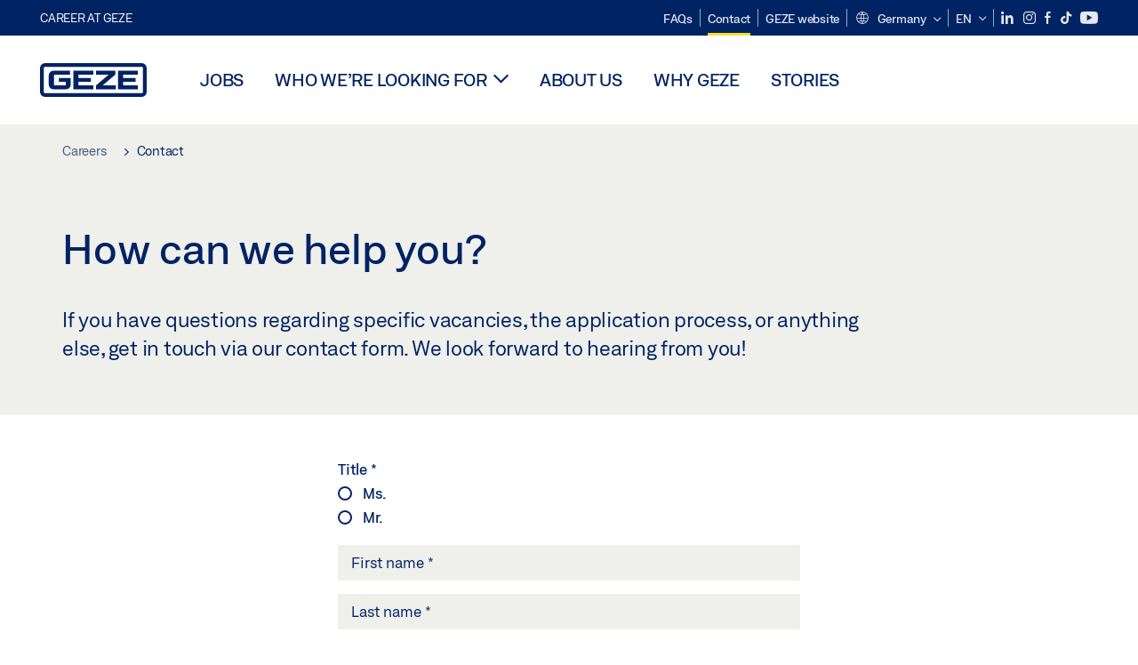

--- FILE ---
content_type: text/html; charset=utf-8
request_url: https://career.geze.com/en/contact
body_size: 11249
content:
<!DOCTYPE html>
<html lang="en-gb" class=" scroll-top" load-recaptcha="1">
<head><script data-language="en" id="usercentrics-cmp" src="https://web.cmp.usercentrics.eu/ui/loader.js" data-settings-id="rlJ44q7j70EtE5" async></script>
    <meta charset="utf-8">

<!-- 
	This website is powered by TYPO3 - inspiring people to share!
	TYPO3 is a free open source Content Management Framework initially created by Kasper Skaarhoj and licensed under GNU/GPL.
	TYPO3 is copyright 1998-2026 of Kasper Skaarhoj. Extensions are copyright of their respective owners.
	Information and contribution at https://typo3.org/
-->


<title>Contact - Contact form, making contact | GEZE</title>
<meta name="generator" content="TYPO3 CMS">
<meta name="description" content="We’re here to help! Contact us by phone or online, or visit us at one of our locations. Our worldwide sales and service network provides excellent advice and reliable technical support.">
<meta name="viewport" content="width=device-width, initial-scale=1.0">


<link rel="stylesheet" href="/_assets/c1f754f6fbf4f5fa4c67c9b3628e318e/b13-Css/main.css?1768990274" media="all">


<script>
var TYPO3 = Object.assign(TYPO3 || {}, Object.fromEntries(Object.entries({"settings":{"TS":{"pbox":"https:\/\/cdn.image.geze.com\/im\/%s\/pboxx-pixelboxx-%d\/%s"}},"lang":{"productPdfViewer.shareSuccess":"PDF-Link Successfully shared","productPdfViewer.copySuccess":"PDF-Link Successfully copied","productPdfViewer.ariaLabelDownload":"Download","productPdfViewer.ariaLabelCurrentPage":"Current page","productPdfViewer.ariaLabelZoom":"Zoomfactor","plugin.products.noDataAvailable":"Could not load data. Please reload or try again later.","plugin.products.productNotFound":"The requested product could not be found.","plugin.products.productCategoryNotFound":"The requested product category could not be found.","plugin.products.adviserNotFound":"The requested adviser could not be found.","plugin.products.show.label.moreProducts":"To the products","plugin.products.show.label.products.singular":"Product","plugin.products.show.label.products.plural":"Products","plugin.products.show.intro.contactUsButtonLabel":"Contact us","plugin.products.show.toc.section1":"Product overview","plugin.products.show.toc.section2":"Technical data","plugin.products.show.toc.section3":"Downloads","plugin.products.show.toc.section4":"Variants & Accessories","plugin.products.show.showMore":"Show more","plugin.products.show.applicationAreas.header":"Application Areas","plugin.products.show.configurationVariants.header":"Configuration Variants","plugin.products.show.toc.section5":"Service & Contact","plugin.products.show.section.2.header.1":"Specification comparison","plugin.products.show.section.2.header.2":"Technical data","plugin.products.show.section.3.header":"Downloads","plugin.products.accordion.label.Checkliste":"Checklist","plugin.products.accordion.label.Flyer\/Folder":"Flyer\/Folder","plugin.products.accordion.label.Presseartikel":"Press article","plugin.products.accordion.label.Verkaufsfreigabe":"Sales release","plugin.products.show.section.4.header":"Variants & Accessories","plugin.products.show.section.4.tabs.accessories":"Accessories","plugin.products.show.section.4.tabs.productTypes":"Types","plugin.products.show.section.4.tabs.material":"Installation material","plugin.products.show.section.4.tabs.parts":"Components","plugin.products.show.section.4.tabs.productVariants":"Variants","plugin.products.showOnlyDifferences":"Show differences only","plugin.products.show.section.5.header":"How can we help you?","plugin.products.show.featurestable.feature.value.yes":"Yes","plugin.products.show.featurestable.feature.value.no":"No","plugin.products.show.variants.designation":"Designation","plugin.products.show.accessories.type.parts":"Parts","plugin.products.show.accessories.type.material":"Material","plugin.products.show.accessories.type.accessories":"Accessories","plugin.products.show.accessories.type.productTypes":"Type","plugin.products.show.accessories.type.type":"Type","plugin.products.show.accessories.type.accessories.button.showmore":"Accessories","plugin.products.show.accessories.button.showmore":"load more","plugin.products.show.section.5.teaser.1.header":"GEZE services","plugin.products.show.section.5.teaser.2.header":"Store locator","plugin.products.show.section.5.teaser.3.header":"Workshops","plugin.products.serviceTeaser.1.linkTitle":"GEZE services","plugin.products.serviceTeaser.1.imgAltTitle":"GEZE services","plugin.products.serviceTeaser.1.header":"GEZE services","plugin.products.serviceTeaser.1.description":"Regular maintenance ensures functionality and maintains the value of your systems.","plugin.products.serviceTeaser.2.linkTitle":"Store locator","plugin.products.serviceTeaser.2.imgAltTitle":"Store locator","plugin.products.serviceTeaser.2.header":"Store locator","plugin.products.serviceTeaser.2.description":"Find the right retailer for your GEZE products quickly and easily.","plugin.products.serviceTeaser.3.linkTitle":"Workshops","plugin.products.serviceTeaser.3.imgAltTitle":"Workshops","plugin.products.serviceTeaser.3.header":"Workshops","plugin.products.serviceTeaser.3.description":"We offer a comprehensive qualification programme for GEZE products and current specialist topics.","plugin.products.serviceTeaser.4.linkTitle":"Spare parts","plugin.products.serviceTeaser.4.imgAltTitle":"Spare parts","plugin.products.serviceTeaser.4.header":"Spare parts","plugin.products.serviceTeaser.4.description":"We stock a full range of original spare parts, including for older systems.","plugin.products.contact.header":"Contact","plugin.products.contact.hotline.standard":"We help you with pleasure","plugin.products.contact.hotline.standard.tel":"+49-7152-203-0","plugin.products.contact.hotline.architects":"Hotline for architects","plugin.products.contact.hotline.architects.tel":"+49-7152-203-112","plugin.products.contact.hotline.architects.info":"(7:30 a.m. - 5:00 p.m.)","plugin.products.contact.hotline.service":"Service-Hotline","plugin.products.contact.hotline.service.tel":"+49-1802-923392","plugin.products.contact.hotline.service.info":"(0,06 \u20ac \/ Calling from landline, mobile telephony max. 0,42 \u20ac)","plugin.products.contact.hotline.callback.headline":"Callback service","plugin.products.contact.hotline.callback.toform":"to form","plugin.products.contact.hotline.writeus.headline":"Write us","plugin.products.contact.hotline.writeus.toform":"to form","plugin.products.category.notfound.header":"Product Category not found.","plugin.products.productasset.notfound.header":"Product asset not found.","plugin.products.product.notfound.header":"Product not found.","plugin.products.productlist.productdetails":"Product details","plugin.products.productlist.loadmore":"load more","plugin.products.productlist.feature.no":"No","plugin.products.productlist.feature.yes":"Yes","plugin.products.productlist.feature.more":"Product details","plugin.products.productcategorylist.headline":"Product advisor","plugin.products.productcategorylist.copy":" ","plugin.products.productcategorylist.more":"This way","plugin.products.productdetail.product":"Product","plugin.products.productasset.product-asset-id":"Product Asset ID","plugin.products.productcategory.product-category-id":"Product Category ID","plugin.products.awards.headline":"This product has been awarded","plugin.products.gallery.headline":"Installation situations in reference objects and videos","plugin.products.productdetail.safety-note":"Safety note","plugin.products.faceting.header":"Filter","plugin.products.faceting.default-option-select":"Please choose","plugin.products.faceting.chose":" chosen","plugin.products.faceting.reset-button":"Reset selection","plugin.products.productdetail.product-note.headline":"Notice about the products displayed","plugin.products.productdetail.product-note.text":"The products mentioned above may vary in form, type, characteristics and function (design, dimensions, availability, approvals, standards etc.) depending on the country. For questions please contact your GEZE contact person or send us an ","plugin.products.productdetail.product-note.mail.subject":"Product request","plugin.products.productdetail.product-note.mail.link-name":"E-Mail","plugin.products.faceting.filterTitle":"Filter","plugin.products.faceting.filterButton":"Show results","sharing.shareSuccess":"Link Successfully shared","sharing.copySuccess":"Copied to clipboard","sharing.ariaLabelShare":"Share"}}).filter((entry) => !['__proto__', 'prototype', 'constructor'].includes(entry[0]))));

</script>
<script src="/typo3temp/assets/js/69deb20bc65f1a7cd0d375113fa207c8.js?1768990355"></script>


<meta http-equiv="X-UA-Compatible" content="IE=edge"><!-- TYPO3 ID:307--><!-- Google Tag Manager -->
<script type="text/javascript">
    window.consentFallbackmessage = 'Your cookie settings mean you are unable to view this content. Please consent to the use of cookies and third-party content under the &quot;Functions&quot; category to display this element .';
    window.consentFallbackbutton = 'Change cookie settings';
    window.enableUsercentrics = true;
    window.dataLayer = window.dataLayer || [];
</script>


<script type="text/javascript">
    LoadGTM();

    dataLayer.push("consent", "default", {
        ad_user_data: "denied",
        ad_personalization: "denied",
        ad_storage: "denied",
        analytics_storage: "denied",
        wait_for_update: 2000
    });

    window.addEventListener("ucEvent", function (e) {
        dataLayer.push("set", "ads_data_redaction", true);

        if (e.detail && e.detail.event == "consent_status") {
            if( e.detail && e.detail.event == "consent_status") {
                var ucAnalyticsService = 'Google Analytics';
                var ucAdService = 'Google Ads Remarketing';

                if(e.detail.hasOwnProperty(ucAnalyticsService) && e.detail.hasOwnProperty(ucAdService))
                {
                    dataLayer.push("consent", "update", {
                        ad_storage: e.detail[ucAdService] ? 'granted':'denied',
                        ad_user_data: e.detail[ucAdService] ? 'granted':'denied',
                        ad_personalization: e.detail[ucAdService] ? 'granted':'denied',
                        analytics_storage: e.detail[ucAnalyticsService] ? 'granted':'denied'
                    });
                }
                else {
                    if(e.detail.hasOwnProperty(ucAdService)) {
                        dataLayer.push("consent", "update", {
                            ad_storage: e.detail[ucAdService] ? 'granted':'denied',
                            ad_user_data: e.detail[ucAdService] ? 'granted':'denied',
                            ad_personalization: e.detail[ucAdService] ? 'granted':'denied'
                        });
                    }
                    if(e.detail.hasOwnProperty(ucAnalyticsService)) {
                        dataLayer.push("consent", "update", {
                            analytics_storage: e.detail[ucAnalyticsService] ? 'granted':'denied'
                        });
                    }
                }
            }
        }
    });

    function LoadGTM() {
        if (window.gtmLoaded) {
            return;
        }
        window.gtmLoaded = true;
        (function(w,d,s,l,i){w[l]=w[l]||[];w[l].push({'gtm.start': new Date().getTime(),event:'gtm.js'});var f=d.getElementsByTagName(s)[0],j=d.createElement(s),dl=l!='dataLayer'?'&l='+l:'';j.async=true;j.src='https://www.googletagmanager.com/gtm.js?id='+i+dl;f.parentNode.insertBefore(j,f);})(window,document,'script','dataLayer','GTM-5DC3CFN');
        (function(w,d,s,l,i){w[l]=w[l]||[];w[l].push({'gtm.start': new Date().getTime(),event:'gtm.js'});var f=d.getElementsByTagName(s)[0],j=d.createElement(s),dl=l!='dataLayer'?'&l='+l:'';j.async=true;j.src= 'https://www.googletagmanager.com/gtm.js?id='+i+dl;f.parentNode.insertBefore(j,f);})(window,document,'script','dataLayer','GTM-N85K2HS');
    }
</script>
<!-- End Google Tag Manager -->
<link rel="shortcut icon" type="image/png" href="/_assets/c1f754f6fbf4f5fa4c67c9b3628e318e/Icons/favicon.png"><link rel="shortcut icon" type="image/x-icon" href="/_assets/c1f754f6fbf4f5fa4c67c9b3628e318e/Icons/favicon.ico"><link rel="preload" href="/_assets/c1f754f6fbf4f5fa4c67c9b3628e318e/webfonts/geze_ui/geze_ui.ttf" as="font" type="font/ttf" crossorigin><script>var B = B || {};B.currentBaseUrl = "https://career.geze.com/en";</script>
<link rel="canonical" href="https://career.geze.com/en/contact">

<link rel="alternate" hreflang="de-de" href="https://karriere.geze.com/de/kontakt">
<link rel="alternate" hreflang="en-gb" href="https://career.geze.com/en/contact">
</head>
<body class="career EntryPage">


<!-- Skip-Link -->
<a href="#content" class="sr-only sr-only-focusable" id="skip">
    <div class="container">
        <span class="skiplink-text">Skip to main content</span>
    </div>
</a>

<div class="pageWrapper  body-bg-top">
    <!-- fixedNavbar -->
    

<header id="top" class="header">

    <div class="claim">
        Career at GEZE
    </div>

    <div class="navbar navbar-fixed-top" role="navigation">
        <div class="container">
            <div class="navbar-header">
                
                    <button aria-expanded="false" aria-label="Toggle navigation" class="navbar-toggle header-button" data-toggle="collapse" data-target=".navbar-collapse">
                        <span class="ico-menu"></span>
                        <span class="ico-close"></span>
                    </button>
                

                
                    <a class="navbar-toggle header-button sidebar-header-button" href="/en/jobs">
                        <span class="ico-jobs"></span>
                    </a>
                

                

                

                
                <a href="/en" class="navbar-brand">
    <svg class="logo" xmlns="http://www.w3.org/2000/svg" viewBox="0 0 283.46 89.01" role="img"
         aria-label="Geze Logo">
        <title>GEZE</title>
        <desc>GEZE</desc>
        <g id="bounding_box-header" data-name="bounding box">
            <rect class="cls-1" fill="none" width="283.46" height="89.01"></rect>
        </g>
        <g id="GEZE_Logo-header" data-name="GEZE Logo">
            <path class="cls-2"
                  fill="#002364"
                  d="M270.27,89H13.2A13.21,13.21,0,0,1,0,75.82V13.19A13.21,13.21,0,0,1,13.2,0H270.27a13.21,13.21,0,0,1,13.2,13.19V75.82A13.21,13.21,0,0,1,270.27,89ZM13.2,9.82a3.37,3.37,0,0,0-3.37,3.36V75.82a3.37,3.37,0,0,0,3.37,3.36H270.27a3.37,3.37,0,0,0,3.37-3.36V13.19a3.37,3.37,0,0,0-3.37-3.36ZM220.75,49.23H254V39.41H220.75V30.46H260.1V20.16H207.18V68.9H260.1V58.59H220.75Zm-118.57,0h33.23V39.41H102.18V30.46h39.35V20.16H88.61V68.9h52.92V58.59H102.18Zm97.75-18.77V20.16H149v10.3h33.21L149,58.59V68.9H201.5V58.59H166.6ZM68.75,56.65a1.62,1.62,0,0,1-.66,1.51c-.12.11-.47.43-2.16.43h-26c-1.54,0-2.92-.15-3-1.95V32.39c0-1.79,1.43-1.94,3-1.94H80V20.16H36.55c-10.49,0-13.27,8-13.27,12.24V56.65c0,4.23,2.77,12.24,13.27,12.24H68.38c4.57,0,7.22-1.41,9.09-3.11a11.82,11.82,0,0,0,4-9.14V39.43H50.42v9.78H68.75Z"></path>
        </g>
    </svg>
</a>
            </div>

            <div class="nav-wrapper">
                <div class="navbar-collapse collapse">
                    <div id="menu" class="full_menu">
                        <div class="ribbon">
                            <div class="nav navbar-nav meta-nav">
                                

<ul>
    
    
        <li class="">
            <a href="/en/faqs" title="FAQs">
                
                FAQs
            </a>
        </li>
    
        <li class="current">
            <a href="/en/contact" title="Contact">
                
                Contact
            </a>
        </li>
    
        <li class="">
            <a href="https://www.geze.de" target="_blank" rel="noreferrer noopener" title="GEZE website">
                
                GEZE website
            </a>
        </li>
    

    


    <li class="dropdown multicolumn-list">
        <a href="#" class="dropdown-toggle" data-toggle="dropdown" role="button" aria-haspopup="true" aria-expanded="false">
            <span class="ico-sphere"></span>
            <span class="underline">Germany</span>
            <span class="ico-chevron_down"></span>
        </a>
        <ul class="dropdown-menu">
            
                <li>
                    <a href="https://www.geze.be/nl">
                        <span class="flag-icon flag-icon-be"></span>
                        Belgium
                    </a>
                </li>
            
                <li>
                    <a href="https://www.geze.bg/bg">
                        <span class="flag-icon flag-icon-bg"></span>
                        Bulgaria
                    </a>
                </li>
            
                <li>
                    <a href="https://www.geze.com.cn/zh">
                        <span class="flag-icon flag-icon-cn"></span>
                        China
                    </a>
                </li>
            
                <li>
                    <a href="https://www.geze.dk/da">
                        <span class="flag-icon flag-icon-dk"></span>
                        Denmark
                    </a>
                </li>
            
                <li>
                    <a href="https://www.geze.de/de">
                        <span class="flag-icon flag-icon-de"></span>
                        Germany
                    </a>
                </li>
            
                <li>
                    <a href="https://www.geze.ee/et">
                        <span class="flag-icon flag-icon-ee"></span>
                        Estonia
                    </a>
                </li>
            
                <li>
                    <a href="https://www.geze.fi/fi">
                        <span class="flag-icon flag-icon-fi"></span>
                        Finland
                    </a>
                </li>
            
                <li>
                    <a href="https://www.geze.fr/fr">
                        <span class="flag-icon flag-icon-fr"></span>
                        France
                    </a>
                </li>
            
                <li>
                    <a href="https://www.geze.in/hi">
                        <span class="flag-icon flag-icon-in"></span>
                        India
                    </a>
                </li>
            
                <li>
                    <a href="https://www.geze.sg/en">
                        <span class="flag-icon flag-icon-id"></span>
                        Indonesia
                    </a>
                </li>
            
                <li>
                    <a href="https://www.geze.it/it">
                        <span class="flag-icon flag-icon-it"></span>
                        Italy
                    </a>
                </li>
            
                <li>
                    <a href="https://www.geze.kr/en">
                        <span class="flag-icon flag-icon-kr"></span>
                        Korea
                    </a>
                </li>
            
                <li>
                    <a href="https://www.geze.hr/hr">
                        <span class="flag-icon flag-icon-hr"></span>
                        Croatia
                    </a>
                </li>
            
                <li>
                    <a href="https://www.geze.lv/lv">
                        <span class="flag-icon flag-icon-lv"></span>
                        Latvia
                    </a>
                </li>
            
                <li>
                    <a href="https://www.geze.lt/lt">
                        <span class="flag-icon flag-icon-lt"></span>
                        Lithuania
                    </a>
                </li>
            
                <li>
                    <a href="https://www.geze.lu/fr">
                        <span class="flag-icon flag-icon-lu"></span>
                        Luxembourg
                    </a>
                </li>
            
                <li>
                    <a href="https://www.geze.nl/nl">
                        <span class="flag-icon flag-icon-nl"></span>
                        The Netherlands
                    </a>
                </li>
            
                <li>
                    <a href="https://www.geze.no/nb">
                        <span class="flag-icon flag-icon-no"></span>
                        Norway
                    </a>
                </li>
            
                <li>
                    <a href="https://www.geze.at/de">
                        <span class="flag-icon flag-icon-at"></span>
                        Austria
                    </a>
                </li>
            
                <li>
                    <a href="https://www.geze.pl/pl">
                        <span class="flag-icon flag-icon-pl"></span>
                        Poland
                    </a>
                </li>
            
                <li>
                    <a href="https://www.geze.pt/pt">
                        <span class="flag-icon flag-icon-pt"></span>
                        Portugal
                    </a>
                </li>
            
                <li>
                    <a href="https://www.geze.ro/ro">
                        <span class="flag-icon flag-icon-ro"></span>
                        Romania
                    </a>
                </li>
            
                <li>
                    <a href="https://www.geze.ru/ru">
                        <span class="flag-icon flag-icon-ru"></span>
                        Russia
                    </a>
                </li>
            
                <li>
                    <a href="https://www.geze.se/sv">
                        <span class="flag-icon flag-icon-se"></span>
                        Sweden
                    </a>
                </li>
            
                <li>
                    <a href="https://www.geze.ch/de">
                        <span class="flag-icon flag-icon-ch"></span>
                        Switzerland
                    </a>
                </li>
            
                <li>
                    <a href="https://www.geze.rs/sr">
                        <span class="flag-icon flag-icon-rs"></span>
                        Serbia
                    </a>
                </li>
            
                <li>
                    <a href="https://www.geze.sg/en">
                        <span class="flag-icon flag-icon-sg"></span>
                        Singapore
                    </a>
                </li>
            
                <li>
                    <a href="https://www.geze.sk/sk">
                        <span class="flag-icon flag-icon-sk"></span>
                        Slovakia
                    </a>
                </li>
            
                <li>
                    <a href="https://www.geze.si/sl">
                        <span class="flag-icon flag-icon-si"></span>
                        Slovenia
                    </a>
                </li>
            
                <li>
                    <a href="https://www.geze.es/es">
                        <span class="flag-icon flag-icon-es"></span>
                        Spain
                    </a>
                </li>
            
                <li>
                    <a href="https://www.geze.co.za/en">
                        <span class="flag-icon flag-icon-za"></span>
                        South Africa
                    </a>
                </li>
            
                <li>
                    <a href="https://www.geze.sg/en">
                        <span class="flag-icon flag-icon-tw"></span>
                        Taiwan
                    </a>
                </li>
            
                <li>
                    <a href="https://www.geze.cz/cs">
                        <span class="flag-icon flag-icon-cz"></span>
                        Czech Republic
                    </a>
                </li>
            
                <li>
                    <a href="https://www.geze.com.tr/tr">
                        <span class="flag-icon flag-icon-tr"></span>
                        Türkiye
                    </a>
                </li>
            
                <li>
                    <a href="https://www.geze.ua/uk">
                        <span class="flag-icon flag-icon-ua"></span>
                        Ukraine
                    </a>
                </li>
            
                <li>
                    <a href="https://www.geze.hu/hu">
                        <span class="flag-icon flag-icon-hu"></span>
                        Hungary
                    </a>
                </li>
            
                <li>
                    <a href="https://www.geze.ae/en">
                        <span class="flag-icon flag-icon-ae"></span>
                        United Arab Emirates
                    </a>
                </li>
            
                <li>
                    <a href="https://www.geze.co.uk/en">
                        <span class="flag-icon flag-icon-gb"></span>
                        United Kingdom
                    </a>
                </li>
            
        </ul>
    </li>




    


    <li class="dropdown">
        
                
                    
                
                    
                        <a href="#" class="dropdown-toggle" data-toggle="dropdown" role="button" aria-haspopup="true" aria-expanded="false">
                            <span class="dropdown-toggle__country">EN</span>
                            <span class="ico-chevron_down"></span>
                        </a>
                    
                
                <ul class="dropdown-menu">
                    
                        
    <li class=" ">
        
                <a hreflang="de-de" href="https://karriere.geze.com/de/kontakt">
                    deutsch
                </a>
            
    </li>

                    
                        
    <li class="active ">
        
                <a href="#" onclick="return false;">
                    english
                </a>
            
    </li>

                    
                </ul>
            
    </li>





    


    <li class="social socialnavigation">
        
            <a href="https://www.linkedin.com/company/geze-gmbh" title="LinkedIn" target="_blank" aria-label="LinkedIn">
                <span class="ico-social-linkedin"></span>
            </a>
        
            <a href="https://www.instagram.com/geze_gmbh/" title="Instagram" target="_blank" aria-label="Instagram">
                <span class="ico-social-instagram"></span>
            </a>
        
            <a href="https://www.facebook.com/GEZE.Group/" title="Facebook" target="_blank" aria-label="Facebook">
                <span class="ico-social-facebook"></span>
            </a>
        
            <a href="https://www.tiktok.com/@geze_gmbh" title="TikTok" target="_blank" aria-label="TikTok">
                <span class="ico-social-tiktok"></span>
            </a>
        
            <a href="https://www.youtube.com/channel/UCZPlsFeK6o7hkFbsFAPXIdA" title="YouTube" target="_blank" aria-label="YouTube">
                <span class="ico-social-youtube"></span>
            </a>
        
    </li>




</ul>





                            </div>
                        </div>
                        
                            <ul class="nav navbar-nav main-nav" data-module="megamenu">
                                

                                    
                                    

                                    <li data-sectiontoggler
                                        class=" ">
                                        
                                        
                                                
                                            
                                        
                                                <a href="/en/jobs" id="nav-level1-jobs" class="main-nav-link">
                                                    Jobs
                                                </a>
                                            


                                        
                                    </li>
                                

                                    
                                    

                                    <li data-sectiontoggler
                                        class=" ">
                                        
                                        
                                                
                                            
                                        
                                                <a href="/en/who-were-looking-for" id="nav-level1-who-were-looking-for" class="main-nav-link main-nav-link--subpages">
                                                    Who we’re looking for
                                                </a>
                                            


                                        
                                            <label for="path_256" aria-label="Open Who we’re looking for" class="toggle-sub" onclick="">
                                                <span class="ico-arrow_link_mobile" aria-hidden="true"></span>
                                            </label>
                                            <input id="path_256" aria-hidden="true" tabindex="-1" class="sub-nav-check" type="checkbox">

                                            <div id="path_256-sub" class="column-wrapper sub-nav" data-sectioncontent>
                                                <div class="container">
                                                    <div class="sub-heading">
                                                        <span>Who we’re looking for</span>
                                                        <label for="path_256" class="toggle"
                                                               title="Back">
                                                            <span class="ico-arrow_back_mobile"
                                                                  aria-hidden="true"></span>
                                                        </label>
                                                    </div>
                                                    <div class="colGroup">
                                                        <div class="groupTitle"></div>
                                                        
    
            
        

    
            
        

    
            <ul>
        
    
        

        <li >
            


        
    

        
    


    
            
                    
                            <a href="/en/who-were-looking-for/technical-managerial-staff" id="nav-level2-technical-managerial-staff" title="Technical &amp; managerial staff" class="group-header">
                                <strong>Technical &amp; managerial staff</strong>
                            </a>
                        
                
        






            
                    
                

            
        </li>
        
    
        

        <li >
            


        
    

        
    


    
            
                    
                            <a href="/en/who-were-looking-for/trainees" id="nav-level2-trainees" title="Trainees" class="group-header">
                                <strong>Trainees</strong>
                            </a>
                        
                
        






            
                    
                

            
        </li>
        
    
        

        <li >
            


        
    

        
    


    
            
                    
                            <a href="/en/who-were-looking-for/apprentices" id="nav-level2-apprentices" title="Apprentices" class="group-header">
                                <strong>Apprentices</strong>
                            </a>
                        
                
        






            
                    
                

            
        </li>
        
    
        

        <li >
            


        
    

        
    


    
            
                    
                            <a href="/en/who-were-looking-for/students" id="nav-level2-dual-students" title="Dual students" class="group-header">
                                <strong>Dual students</strong>
                            </a>
                        
                
        






            
                    
                

            
        </li>
        
    
        

        <li >
            


        
    

        
    


    
            
                    
                            <a href="/en/who-were-looking-for/interns" id="nav-level2-interns" title="Interns" class="group-header">
                                <strong>Interns</strong>
                            </a>
                        
                
        






            
                    
                

            
        </li>
        
    

    </ul>

                                                    </div>
                                                    
                                                </div>
                                            </div>
                                        
                                    </li>
                                

                                    
                                    

                                    <li data-sectiontoggler
                                        class=" ">
                                        
                                        
                                                
                                            
                                        
                                                <a href="/en/about-us" id="nav-level1-about-us" class="main-nav-link">
                                                    About us
                                                </a>
                                            


                                        
                                    </li>
                                

                                    
                                    

                                    <li data-sectiontoggler
                                        class=" ">
                                        
                                        
                                                
                                            
                                        
                                                <a href="/en/how-we-work" id="nav-level1-why-geze" class="main-nav-link">
                                                    Why GEZE
                                                </a>
                                            


                                        
                                    </li>
                                

                                    
                                    

                                    <li data-sectiontoggler
                                        class=" ">
                                        
                                        
                                                
                                            
                                        
                                                <a href="/en/our-latest-news" id="nav-level1-stories" class="main-nav-link">
                                                    Stories
                                                </a>
                                            


                                        
                                    </li>
                                
                                
                            </ul>
                        
                    </div>
                </div>
            </div>
            
                

<div class="breadcrumb-bar breadcrumb-bar--container">
    <ol class="breadcrumb">
        
            <li class="">
                
                
                
                        <a href="/en" title="Careers"><span class="underline">Careers</span></a>
                    
            </li>
        
            <li class="active">
                <span class="ico-chevron_right"></span>
                
                
                        Contact
                    
            </li>
        
    </ol>
</div>



            
        </div>
        
    </div>
</header>







    <!-- /fixedNavbar -->
    <!--TYPO3SEARCH_begin-->
    

    
            
        

    
            <div id="content" class="contentContainer" role="main" tabindex="-1">
                <!-- TYPO3SEARCH_begin -->
                


        
    


        
    

<section class="section-text-media bgFullWidth" id="toc-section-2267">
    <div class="container">
        
    <div class="textMedia clearfix intro">
        
                <div class="row">
                    <strong class="topline col-xs-12 col-lg-10">
                        
                    </strong>
                </div>
            

        <div class="row">
            <h1 class="moduleHeader col-xs-12 col-lg-10">How can we help you?</h1>
        </div>

        
            <div class="row">
                <div class="content col-xs-12 col-lg-10">
                    <p>If you have questions regarding specific vacancies, the application process, or anything else, get in touch via  our contact form. We look forward to hearing from you!</p>
                </div>
            </div>
        
    </div>

    </div>
</section>



                




                


        
        
    




        
    


        
    


        <section class="form_formframework" id="c2268">
            <div class="container">
                
                    <div class="content content--form_formframework">
                        

    
    

    


    <form data-toggle="validator" data-cookie-consent-accepted="[&quot;functionalities&quot;]" id="kontaktformularKarriere-2268" enctype="multipart/form-data" class="bJS_track-form" action="/en/contact?tx_form_formframework%5Baction%5D=perform&amp;tx_form_formframework%5Bcontroller%5D=FormFrontend&amp;cHash=b99961cf2ee80244003dceb08b9f7751#kontaktformularKarriere-2268" method="post">
<div><input type="hidden" name="tx_form_formframework[kontaktformularKarriere-2268][__state]" value="TzozOToiVFlQTzNcQ01TXEZvcm1cRG9tYWluXFJ1bnRpbWVcRm9ybVN0YXRlIjoyOntzOjI1OiIAKgBsYXN0RGlzcGxheWVkUGFnZUluZGV4IjtpOjA7czoxMzoiACoAZm9ybVZhbHVlcyI7YTowOnt9fQ==fc1e2f9c9f8511aced866e0e37bc32fe39a55325" /><input type="hidden" name="tx_form_formframework[__trustedProperties]" value="{&quot;kontaktformularKarriere-2268&quot;:{&quot;title&quot;:1,&quot;VAC64biDhLp8Wde&quot;:1,&quot;firstname&quot;:1,&quot;lastname&quot;:1,&quot;email&quot;:1,&quot;message&quot;:1,&quot;newsletter&quot;:1,&quot;recaptcha&quot;:1,&quot;__currentPage&quot;:1}}c7445fbee98dcfa79b543f23df33db3fbd65f539" >
</div>


        


    
    
        
            


    


    <div class="form-group">
        
            <label class="control-label" for="kontaktformularKarriere-2268-title">Title
                
                    
<span class="required">*</span>


                
            </label>
        
        <div class="input">
            
                
        


    
    
        <label class="form-check-label" for="kontaktformularKarriere-2268-title">
            <small>Title</small>
            
                
<span class="required">*</span>


            
        </label>
    




        <div id="kontaktformularKarriere-2268-title" class="inputs-list">
            
                <div class="form-check">
                    <label class="form-check-label" for="kontaktformularKarriere-2268-title-0">
                        <input required="required" data-error="Please select your title." id="kontaktformularKarriere-2268-title-0" class="xlarge form-check-input" type="radio" name="tx_form_formframework[kontaktformularKarriere-2268][title]" value="female" />
                        <span>Ms.</span>
                    </label>
                </div>
                
            
                <div class="form-check">
                    <label class="form-check-label" for="kontaktformularKarriere-2268-title-1">
                        <input required="required" data-error="Please select your title." id="kontaktformularKarriere-2268-title-1" class="xlarge form-check-input" type="radio" name="tx_form_formframework[kontaktformularKarriere-2268][title]" value="male" />
                        <span>Mr.</span>
                    </label>
                </div>
                <div class="help-block with-errors"></div>
            
        </div>
    
                
            
            
        </div>
    </div>








        
    
        
            

        <input aria-hidden="true" data-id="VAC64biDhLp8Wde" id="kontaktformularKarriere-2268-VAC64biDhLp8Wde" tabindex="-1" style="position:absolute; margin:0 0 0 -999em;" type="text" name="tx_form_formframework[kontaktformularKarriere-2268][VAC64biDhLp8Wde]" />
    


        
    
        
            


    


    <div class="form-group">
        
            <label class="control-label" for="kontaktformularKarriere-2268-firstname">First name
                
                    
<span class="required">*</span>


                
            </label>
        
        <div class="input">
            
                
        <input required="required" data-error="Please provide your first name." maxlength="40" data-counter-label="Remaining characters: %s" onkeyup="charcountupdate(this)" placeholder="First name *" id="kontaktformularKarriere-2268-firstname" class=" form-control" type="text" name="tx_form_formframework[kontaktformularKarriere-2268][firstname]" value="" />
        <div class="help-block with-errors"></div>
    
                
            
            
        </div>
    </div>








        
    
        
            


    


    <div class="form-group">
        
            <label class="control-label" for="kontaktformularKarriere-2268-lastname">Last name
                
                    
<span class="required">*</span>


                
            </label>
        
        <div class="input">
            
                
        <input required="required" data-error="Please provide your last name." maxlength="40" data-counter-label="Remaining characters: %s" onkeyup="charcountupdate(this)" placeholder="Last name *" id="kontaktformularKarriere-2268-lastname" class=" form-control" type="text" name="tx_form_formframework[kontaktformularKarriere-2268][lastname]" value="" />
        <div class="help-block with-errors"></div>
    
                
            
            
        </div>
    </div>








        
    
        
            


    


    <div class="form-group">
        
            <label class="control-label" for="kontaktformularKarriere-2268-email">E-mail
                
                    
<span class="required">*</span>


                
            </label>
        
        <div class="input">
            
                
        <input required="required" data-error="Please provide your e-mail address." maxlength="255" data-counter-label="Remaining characters: %s" onkeyup="charcountupdate(this)" placeholder="E-mail *" id="kontaktformularKarriere-2268-email" class=" form-control" type="email" name="tx_form_formframework[kontaktformularKarriere-2268][email]" value="" />
        <div class="help-block with-errors"></div>
    
                
            
            
        </div>
    </div>








        
    
        
            


    


    <div class="form-group">
        
            <label class="control-label" for="kontaktformularKarriere-2268-message">Your message
                
            </label>
        
        <div class="input">
            
                
        <textarea placeholder="Your message" id="kontaktformularKarriere-2268-message" class="xxlarge form-control" name="tx_form_formframework[kontaktformularKarriere-2268][message]"></textarea>
        <div class="help-block with-errors"></div>
    
                
            
            
        </div>
    </div>








        
    
        
            

    


    <div class="form-group">
        
        <div class="input radio">
            
                
        <div class="form-check">
            <label class="add-on form-check-label" for="kontaktformularKarriere-2268-newsletter">
                <input type="hidden" name="tx_form_formframework[kontaktformularKarriere-2268][newsletter]" value="" /><input id="kontaktformularKarriere-2268-newsletter" class="add-on" type="checkbox" name="tx_form_formframework[kontaktformularKarriere-2268][newsletter]" value="1" />
                <span>Subscribe to our newsletter</span>
            </label>
        </div>
    
                
            
            
                <span class="small element-description">
                    
                            Yes, I would like to receive <a href="https://www.geze.com/en/advertising-consent-geze-news" target="_blank" class="underlined" rel="noopener">GEZE News</a> from the GEZE corporate group via e-mail, and I hereby grant my approval to process my data provided here for this purpose. This approval can be revoked at any time with future effect by clicking the Unsubscribe link in every e-mail.
                        
                </span>
            
        </div>
    </div>







        
    
        
            


    <div class="clearfix">
        
        
            <p><small>* By submitting this form you confirm that you have read and accepted our <a href="/en/data-protection" target="_blank" class="underlined" rel="noopener">privacy policy</a>. Your data will be used exclusively for this purpose. You are free to revoke their use at any time.</small></p>
        
    </div>




        
    
        
            


    
            
                
                        <input id="kontaktformularKarriere-2268-recaptcha" type="hidden" name="tx_form_formframework[kontaktformularKarriere-2268][recaptcha]" value="1" />
                        <div class="g-recaptcha"
                             data-sitekey="6LdUHPMfAAAAAKPQ7eW0NdW9TxJNNJKU-hmJBD_s"
                        >
                        </div>
                    
            
        




        
    
        
            


    <div class="clearfix">
        
        
            <p><small>* Required fields</small></p>
        
    </div>




        
    





        <div class="actions">
            

<nav class="form-navigation">
    <div class="btn-toolbar" role="toolbar">
        <div class="btn-group" role="group">
            <input id="currentPage" type="hidden" name="tx_form_formframework[kontaktformularKarriere-2268][__currentPage]" value="" />
            
            
                    <span class="next submit">
                        
                                
                                    
                                            <button data-sitekey="6LeIxAcTAAAAAJcZVRqyHh71UMIEGNQ_MXjiZKhI" class="btn btn-primary" onclick="document.getElementById(&#039;currentPage&#039;).value=&#039;1&#039;" type="submit" name="" value="1">Submit</button>
                                        
                                
                            
                    </span>
                
        </div>
    </div>
</nav>



        </div>

        
            
        
            
        
            
        
            
        
            
        
            
        
            
        
            
        
            
        
            
        
    </form>




    





                    </div>
                
            </div>
        </section>
    




                
                <!-- TYPO3SEARCH_end -->
            </div>
        


    <!--TYPO3SEARCH_end-->

    
    <div class="modal fade modalZoomImage" id="modalZoomImage" tabindex="-1" role="dialog" aria-hidden="true">
    <div class="modal-dialog">
        <div class="modal-content-wrapper container">
            <div class="modal-content">
                <button type="button" class="close" data-dismiss="modal" aria-hidden="true" aria-label="Close">
                    <i class="icon ico-close"></i>
                </button>
                <div class="modal-body">
                    <div class="imgContainer clearfix">
                        <div class="bJS_imagewrap"><img class="" /></div>
                        <div class="description clearfix">
                            <h3 class="headline"></h3>
                            <p class="modal-text"></p>
                        </div>
                    </div>
                </div>
            </div>
            <!-- /.modal-content -->
        </div>
        <!-- /.modal-dialog -->
    </div>
    <!-- /.modal -->
</div>

    

<footer id="prefooter">
    

<div class="footer_content">
    <div class="container">
        <div class="row">
            <div class="contacts collapsible col-xs-12 col-sm-6 col-md-4 active">
                <h4>
                    
                            Do you have any questions?
                        
                </h4>
                <div class="wrapper">
                    
                        

<span class="address-small">
    Please contact the GEZE career team.
    <strong>
        <a href="tel:+49 7152 – 203-394">
            +49 7152 – 203-394
        </a>
    </strong>
    
</span>



                        
                            
                        
                    
                    
                        <span>
                            You’ll find the answers to frequently asked questions here.
                            <strong></strong>
                            
                                <a href="/en/faqs" title="Go to the FAQs" class="more">
                                    <span class="underline">Go to the FAQs</span>
                                </a>
                            
                        </span>
                    
                </div>
            </div>
            
                    <div class="jobs collapsible col-xs-12 col-sm-6 col-md-4">
                        <h4>Vacancies</h4>
                        <div class="wrapper">
                            <p>We have been continuously growing for many years, which is why we’re constantly on the lookout for new employees – see our current vacancies here.</p>
<p><a href="/en/jobs" class="more">ALL VACANCIES</a></p>
                        </div>
                    </div>
                
            <div
                class="awards collapsible col-xs-12 col-md-4">
                <h4>As an employer, GEZE has won many awards.</h4>
                
                    <div class="wrapper">
                        
                            <span>
                                <img src="https://cdn.image.geze.com/im/Content/pboxx-pixelboxx-932946/Des"/>
                            </span>
                        
                            <span>
                                <img src="https://cdn.image.geze.com/im/Content/pboxx-pixelboxx-932945/Des"/>
                            </span>
                        
                            <span>
                                <img src="https://cdn.image.geze.com/im/Content/pboxx-pixelboxx-932926/Des"/>
                            </span>
                        
                    </div>
                
                
            </div>
        </div>
    </div>
</div>



</footer>



    

<footer id="main-footer" class="footer">
    <button class="to-top" aria-label="To top">
        <i class="icon ico-chevron_up" aria-hidden="true"></i>
    </button>
    <!-- footerNav -->
    <div class="footerNav">

        
            


    <div class="social">
        
            <a href="https://www.linkedin.com/company/geze-gmbh" title="LinkedIn" target="_blank" aria-label="LinkedIn">
                <span class="ico-social-linkedin"></span>
            </a>
        
            <a href="https://www.instagram.com/geze_gmbh/" title="Instagram" target="_blank" aria-label="Instagram">
                <span class="ico-social-instagram"></span>
            </a>
        
            <a href="https://www.facebook.com/GEZE.Group/" title="Facebook" target="_blank" aria-label="Facebook">
                <span class="ico-social-facebook"></span>
            </a>
        
            <a href="https://www.tiktok.com/@geze_gmbh" title="TikTok" target="_blank" aria-label="TikTok">
                <span class="ico-social-tiktok"></span>
            </a>
        
            <a href="https://www.youtube.com/channel/UCZPlsFeK6o7hkFbsFAPXIdA" title="YouTube" target="_blank" aria-label="YouTube">
                <span class="ico-social-youtube"></span>
            </a>
        
    </div>
    
        <div class="share">
            <div class="dropdown btn-group dropup">
                <a title="Share" href="#" class="dropdown-toggle" data-toggle="dropdown" role="button" aria-haspopup="true"
                   aria-expanded="false">
                    <span class="ico-share2"></span>
                </a>
                <div class="dropdown-menu">
                    <h4 class="share__headline">
                        Share
                    </h4>
                    <div class="share__list">
                        
                            
                                <a class="share__link" target="_blank" title="LinkedIn" href="https://www.linkedin.com/shareArticle?mini=true&amp;url=https://career.geze.com/en/contact" aria-label="LinkedIn">
                                    <span class="ico-social-linkedin"></span>
                                </a>
                            
                        
                            
                        
                            
                                <a class="share__link" target="_blank" title="Facebook" href="https://facebook.com/sharer/sharer.php?u=https://career.geze.com/en/contact" aria-label="Facebook">
                                    <span class="ico-social-facebook"></span>
                                </a>
                            
                        
                            
                        
                            
                        
                    </div>
                </div>
            </div>
        </div>
    




        

        <!-- col -->
        <div class="logo">
            <a href="/en">
                <svg class="logoSVG" xmlns="http://www.w3.org/2000/svg" viewBox="0 0 283.46 89.01" role="img" aria-label="GEZE Logo">
                    <title>GEZE</title>
                    <desc>GEZE</desc>
                    <g id="bounding_box-footer" data-name="bounding box">
                        <rect class="cls-1" fill="none" width="283.46" height="89.01"></rect>
                    </g>
                    <g id="GEZE_Logo-footer" data-name="GEZE Logo">
                        <path class="cls-2"
                              fill="none"
                              d="M270.27,89H13.2A13.21,13.21,0,0,1,0,75.82V13.19A13.21,13.21,0,0,1,13.2,0H270.27a13.21,13.21,0,0,1,13.2,13.19V75.82A13.21,13.21,0,0,1,270.27,89ZM13.2,9.82a3.37,3.37,0,0,0-3.37,3.36V75.82a3.37,3.37,0,0,0,3.37,3.36H270.27a3.37,3.37,0,0,0,3.37-3.36V13.19a3.37,3.37,0,0,0-3.37-3.36ZM220.75,49.23H254V39.41H220.75V30.46H260.1V20.16H207.18V68.9H260.1V58.59H220.75Zm-118.57,0h33.23V39.41H102.18V30.46h39.35V20.16H88.61V68.9h52.92V58.59H102.18Zm97.75-18.77V20.16H149v10.3h33.21L149,58.59V68.9H201.5V58.59H166.6ZM68.75,56.65a1.62,1.62,0,0,1-.66,1.51c-.12.11-.47.43-2.16.43h-26c-1.54,0-2.92-.15-3-1.95V32.39c0-1.79,1.43-1.94,3-1.94H80V20.16H36.55c-10.49,0-13.27,8-13.27,12.24V56.65c0,4.23,2.77,12.24,13.27,12.24H68.38c4.57,0,7.22-1.41,9.09-3.11a11.82,11.82,0,0,0,4-9.14V39.43H50.42v9.78H68.75Z"></path>
                    </g>
                </svg>
            </a>
        </div>
        <!-- /col -->
         <div class="links">
             <a title="GEZE GmbH 2026" target="_blank" href="/en">
                 GEZE GmbH 2026
             </a>
             
                 
    
        <a href="/en/general-terms-and-conditions" title="General Terms and Conditions" class="links__link">
            
            General Terms and Conditions
        </a>
        
        
    
        <a href="/en/data-protection" title="Data Protection" class="links__link">
            
            Data Protection
        </a>
        
        
            
    
            <a href="javascript:window.UC_UI.showSecondLayer();">
                Cookie settings
            </a>
        

        
    
        <a href="/en/imprint" title="Imprint" class="links__link">
            
            Imprint
        </a>
        
        
    


            
             
        </div>
    </div>
    <!-- /footerNav -->
</footer>







</div>

<script src="/_assets/c1f754f6fbf4f5fa4c67c9b3628e318e/b13-JavaScript/common-vendor.js?1768990285" type="module"></script>
<script src="/_assets/c1f754f6fbf4f5fa4c67c9b3628e318e/b13-JavaScript/main.js?1768990285" type="module"></script>
<script src="/typo3temp/assets/js/092f50f9e6ad73ea4086d3911b33fda2.js?1768991813"></script>


</body>
</html>

--- FILE ---
content_type: application/javascript; charset=utf-8
request_url: https://career.geze.com/typo3temp/assets/js/092f50f9e6ad73ea4086d3911b33fda2.js?1768991813
body_size: -119
content:
var B = B || {}; B.opts = { productcompare : {} };
B.opts.productcompare.urlBase = "/en/contact";